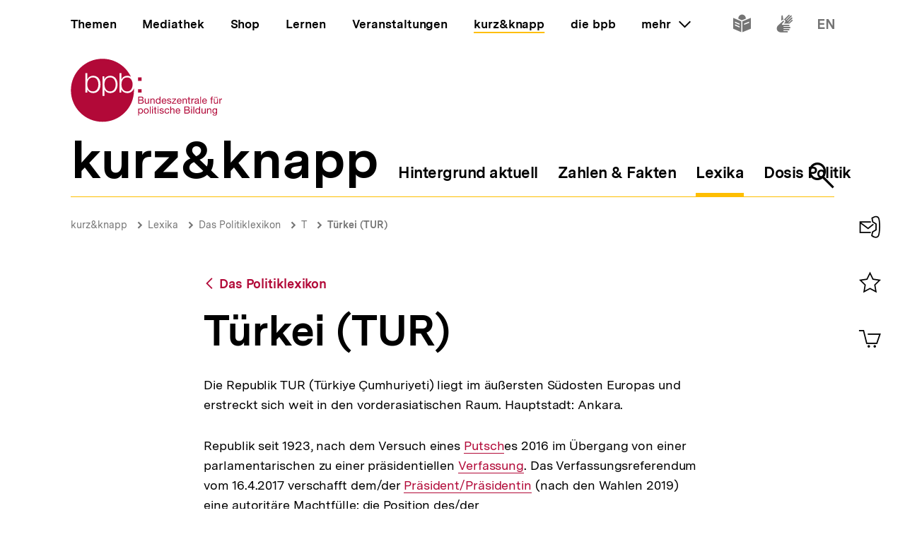

--- FILE ---
content_type: text/javascript
request_url: https://www.bpb.de/themes/custom/bpbtheme/assets/js/111.8610825ddabe5a1fd657.js
body_size: 142
content:
"use strict";(self.webpackChunkbpb_2019=self.webpackChunkbpb_2019||[]).push([[111],{84959:function(n,t,e){e.r(t),e.d(t,{default:function(){return u}});var u=(0,e(51900).Z)({},(function(n,t){return n("div",[n("portal-target",{attrs:{name:"nav-more->mobile"}})],1)}),[],!0,null,null,null).exports}}]);
//# sourceMappingURL=111.8610825ddabe5a1fd657.js.map